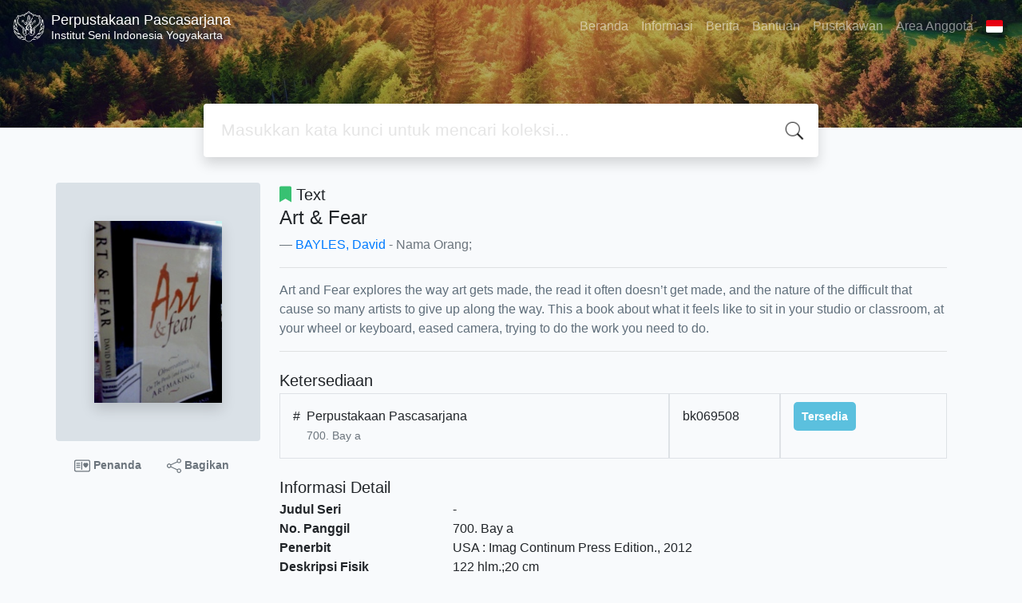

--- FILE ---
content_type: application/javascript
request_url: https://lib.pasca.isi.ac.id/template/default/assets/js/app_jquery.js?v=92be6
body_size: 1339
content:
'use strict';

$(document).ready(() => {
    // 65x83
    var images = $('.fit-height');
    $.each(images, (i, v) => {
        var width = $(v).width(),
            height = (width * 83) / 65;
        // console.log(height);
        $(v).height(height)
    })

    toastr.options = {
        "closeButton": false,
        "debug": false,
        "newestOnTop": false,
        "progressBar": false,
        "positionClass": "toast-bottom-right",
        "preventDuplicates": false,
        "onclick": null,
        "showDuration": "300",
        "hideDuration": "1000",
        "timeOut": "5000",
        "extendedTimeOut": "1000",
        "showEasing": "swing",
        "hideEasing": "linear",
        "showMethod": "fadeIn",
        "hideMethod": "fadeOut"
    }

    $('.add-to-chart-button').click(function (e) {
        let biblioId = $(this).attr('data-biblio')
        $.ajax({
            method: 'POST',
            url: 'index.php?p=member',
            data: {biblio: [biblioId], callback: 'json'}
        })
            .done(function (data) {
                if (data.status) {
                    toastr.success(data.message)
                } else {
                    toastr.error(data.message)
                }
                $('#count-basket').text(data.count)
            })
            .fail(function (msg) {
                console.error('ERROR!', msg)
                toastr.error(msg.responseJSON.message, '', {
                    timeOut: 2000,
                    onHidden: function () {
                        window.location.replace('index.php?p=member')
                    }
                })
            })
    })

    $('.bookMarkBook').click(function(e){
        e.preventDefault()
        if ($(this).hasClass('bg-success')) return;

        let id = $(this).data('id')
        $.post('index.php?p=member&sec=bookmark', {bookmark_id: id, callback: 'json'}, (res,state,http) => {
            let classAttr = $(this).data('detail') === undefined ? 'bg-success text-white rounded-lg' : 'bg-success text-white rounded-lg px-2 py-1'
            $(this).removeClass('text-secondary').addClass(classAttr)
            $('#label-' + id).html(res.label)
            toastr.success(res.message)
        }).fail(function(state){
            toastr.error(state.responseJSON.message, '', {
                timeOut: 2000,
                onHidden: function() {
                    window.location.replace('index.php?p=member&destination=' + encodeURIComponent(window.location.href + '#card-' + id))
                }
            })
        })
    })

    $('a[data-target="#mediaSocialModal"]').click(function(){
        let id = encodeURIComponent($(this).data('id'))
        let title = encodeURIComponent($(this).data('title').replace(/<\/?[^>]+(>|$)/g, "").replace(/\"|\'/i, ''))
        $('#mediaSocialModalBody').html(`<iframe src="?p=sharelink&id=${id}&title=${title}" class="w-100" style="height: 5.5rem"></iframe>`)
    })

    let oembed = $('oembed')

    if (oembed.length > 0) {
        oembed.each(function(index,el){
            let urlSrc = $(el).attr('url').replace('watch?v=', 'embed/')
            $('figure.media').append('<iframe style="width: 100%; height: '+(window.innerHeight - 200)+'px" src="' + urlSrc + '" frameborder="0" allow="accelerometer; autoplay; clipboard-write; encrypted-media; gyroscope; picture-in-picture; web-share" allowfullscreen></iframe>')  
        })
    }

    $('.collapse-detail')
        .on('shown.bs.collapse', e => {
            let id = e.target.getAttribute('id')
            $(`#btn-${id} i`).removeClass('fa-angle-double-down').addClass('fa-angle-double-up')
        })
        .on('hidden.bs.collapse', e => {
            let id = e.target.getAttribute('id')
            $(`#btn-${id} i`).removeClass('fa-angle-double-up').addClass('fa-angle-double-down')
        })
});

// remove &nbsp in pagging
$('.biblioPaging .pagingList').html(function (i, h) {
    return h.replace(/&nbsp;/g, '');
});
